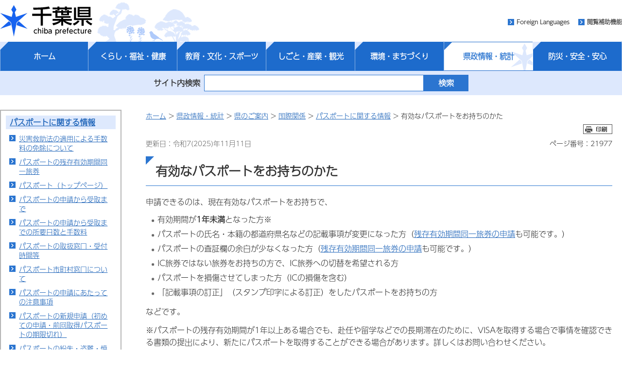

--- FILE ---
content_type: text/html
request_url: https://www-pref-chiba-lg-jp.cache.yimg.jp/kokusai/passport/kirikae.html
body_size: 11246
content:
  <?xml version="1.0" encoding="utf-8"?>
<!doctype html>
<html lang="ja" xml:lang="ja">
  <head>
        <meta http-equiv="X-UA-Compatible" content="IE=edge" />
<meta http-equiv="Content-Type" content="text/html; charset=utf-8" />
<meta http-equiv="Content-Style-Type" content="text/css" />
<meta http-equiv="Content-Script-Type" content="text/javascript" />
<meta name="author" content="千葉県" />
<meta name="viewport" content="width=device-width, maximum-scale=3.0" />
<meta name="format-detection" content="telephone=no" />
<meta property="og:title" content="有効なパスポートをお持ちのかた" />
<meta property="og:type" content="article" />
<meta property="og:description" content="" />
<meta property="og:url" content="http://www.pref.chiba.lg.jp/kokusai/passport/kirikae.html" />
<meta property="og:image" content="http://www.pref.chiba.lg.jp/shared/images/sns/logo.png" />
<meta property="og:site_name" content="千葉県" />
<meta property="og:locale" content="ja" />
<meta name="pb:organization1_code" content="010" />
<meta name="pb:organization2_code" content="17260" />
<meta name="pb:page_title" content="有効なパスポートをお持ちのかた" />
<meta name="pb:publish_date" content="2025-11-11 09:41:00" />
<meta name="keywords" content="" />
<meta name="pb:page_id" content="21977" >
<meta name="pb:category1_code" content="005">
<meta name="pb:category2_code" content="4811" />
<script id="pt_loader" src="/shared/js/ewbc.min.js" ></script>
<script>
function readingAssistance() {
    ptspkLoader('toggle');
}
</script>
<link href="/shared/style/default.css" rel="stylesheet" type="text/css" media="all" />
<link href="/shared/style/shared.css?date=20220311" rel="stylesheet" type="text/css" media="all" />
<link href="/shared/images/favicon/favicon.ico" rel="shortcut icon" type="image/vnd.microsoft.icon" />
<link href="/shared/images/favicon/apple-touch-icon-precomposed.png" rel="apple-touch-icon-precomposed" />
<script type="text/javascript" src="/shared/js/jquery-3.6.0.min.js"></script>
<script type="text/javascript" src="/shared/js/gd-3.6.0.js"></script>
<script type="text/javascript" src="/shared/js/function.js"></script> <!--20200916　追加-->
<script type="text/javascript" src="/shared/js/setting_head.js"></script>
    <meta name="pb:open_flag" content="0" />
    <link href="/shared/templates/free/style/edit.css?date=20220629" rel="stylesheet" type="text/css" media="all" />
    <link href="/shared/style/smartphone.css?date=20220629" rel="stylesheet" media="only screen and (max-width : 540px)" type="text/css" id="tmp_smartphone_css" />
    <title>有効なパスポートをお持ちのかた／千葉県</title>
    <script type="text/javascript" src="/shared/js/plugin.js"></script>
    
  </head>
  <body class="format_free no_javascript">
    <div id="tmp_wrap_all">
      <div id="tmp_wrapper">
          <script type="text/javascript" src="/shared/js/setting_body.js"></script>
<div id="blockskip">
  <a href="#tmp_honbun">このページの本文へ移動</a>
</div>
<noscript>
  <p>このサイトではJavaScriptを使用したコンテンツ・機能を提供しています。JavaScriptを有効にするとご利用いただけます。</p>
</noscript>
<div id="tmp_head_all">
  <div id="tmp_head_wrap">
    <div id="tmp_header">
      <div id="tmp_hlogo"><a href="/index.html"><span>千葉県</span></a></div>
      <ul id="tmp_hnavi_s">
        <li id="tmp_hnavi_lmenu"><a href="javascript:void(0);"><span>検索・メニュー</span></a> </li>
      </ul>
    </div>
  </div>
  <div id="tmp_head_top">
    <div id="tmp_head_top_cnt">
      <ul id="tmp_hnavi">
        <li class="func_language"><a lang="en" xml:lang="en" href="/international/index.html">Foreign Languages</a> </li>
        <li class="func_fc"><a href="javascript:void(0);" id="pt_enable">閲覧補助機能</a></li>
      </ul>
    </div>
  </div>
</div>
<div id="tmp_gnavi">
  <ul id="globalNav-pc" class="gnavi_main">
    <li id="tmp_gnavi00">
      <a href="/index.html">ホーム</a>
    </li>
    <li id="tmp_gnavi01">
      <a href="/cate/kfk/index.html" class="js-navToggle navToggle">くらし・福祉・健康</a>
      <div class="drop_down_hidden navCategoryWrap">
        <div class="inner_drop_down_hidden">
          <div class="link_box">
            <div class="category_top"><a href="/cate/kfk/index.html">くらし・福祉・健康トップページ</a></div>
      <ul>
                <li><a href="/cate/kfk/kurashi/index.html">くらし</a></li>
                      <li><a href="/cate/kfk/kenzei/index.html">県税</a></li>
                      <li><a href="/cate/kfk/jinken/index.html">多様性尊重・人権・男女共同参画・DV対策</a></li>
                      <li><a href="/cate/kfk/fukushi/index.html">福祉・子育て</a></li>
                      <li><a href="/cate/kfk/kenkou-iryou/index.html">健康・医療</a></li>
              </ul>
            </div>
          <button class="js-navCloseToggle navCloseToggle" type="button"><span class="fa fa-times" aria-hidden="true"></span><span class="text">閉じる</span></button>
        </div>
      </div>
    </li>
    <li id="tmp_gnavi02">
      <a href="/cate/kbs/index.html" class="js-navToggle navToggle">教育・文化・スポーツ</a>
      <div class="drop_down_hidden navCategoryWrap">
        <div class="inner_drop_down_hidden">
          <div class="link_box">
            <div class="category_top"><a href="/cate/kbs/index.html">教育・文化・スポーツトップページ</a></div>
      <ul>
                <li><a href="/cate/kbs/kyouiku/index.html">教育・健全育成</a></li>
                      <li><a href="/cate/kbs/rekishi-bunka/index.html">歴史・文化</a></li>
                      <li><a href="/cate/kbs/taiiku/index.html">体育・スポーツ</a></li>
              </ul>
            </div>
          <button class="js-navCloseToggle navCloseToggle" type="button"><span class="fa fa-times" aria-hidden="true"></span><span class="text">閉じる</span></button>
        </div>
      </div>
    </li>
    <li id="tmp_gnavi03">
      <a href="/cate/ssk/index.html" class="js-navToggle navToggle">しごと・産業・観光</a>
      <div class="drop_down_hidden navCategoryWrap">
        <div class="inner_drop_down_hidden">
          <div class="link_box">
            <div class="category_top"><a href="/cate/ssk/index.html">しごと・産業・観光トップページ</a></div>
      <ul>
                <li><a href="/cate/ssk/kankou/index.html">観光・特産品</a></li>
                      <li><a href="/cate/ssk/kigyouyuuchi/index.html">企業誘致</a></li>
                      <li><a href="/cate/ssk/nourinsuisan/index.html">農林水産業</a></li>
                      <li><a href="/cate/ssk/shigoto/index.html">しごと・雇用</a></li>
                      <li><a href="/cate/ssk/shoukougyou/index.html">商工業</a></li>
              </ul>
            </div>
          <button class="js-navCloseToggle navCloseToggle" type="button"><span class="fa fa-times" aria-hidden="true"></span><span class="text">閉じる</span></button>
        </div>
      </div>
    </li>
    <li id="tmp_gnavi04">
      <a href="/cate/km/index.html" class="js-navToggle navToggle">環境・まちづくり</a>
      <div class="drop_down_hidden navCategoryWrap">
        <div class="inner_drop_down_hidden">
          <div class="link_box">
            <div class="category_top"><a href="/cate/km/index.html">環境・まちづくりトップページ</a></div>
      <ul>
                <li><a href="/cate/km/kankyou/index.html">環境</a></li>
                      <li><a href="/cate/km/machizukuri/index.html">まちづくり</a></li>
              </ul>
            </div>
          <button class="js-navCloseToggle navCloseToggle" type="button"><span class="fa fa-times" aria-hidden="true"></span><span class="text">閉じる</span></button>
        </div>
      </div>
    </li>
    <li id="tmp_gnavi05" class="active">
      <a href="/cate/kt/index.html" class="js-navToggle navToggle">県政情報・統計</a>
      <div class="drop_down_hidden navCategoryWrap">
        <div class="inner_drop_down_hidden">
          <div class="link_box">
            <div class="category_top"><a href="/cate/kt/index.html">>県政情報・統計トップページ</a></div>
      <ul>
                <li><a href="/cate/kt/gyouzaisei/index.html">組織・行財政</a></li>
                      <li><a href="/cate/kt/kenminsanka/index.html">県政への参加・意見</a></li>
                      <li><a href="/cate/kt/goannnai/index.html">県のご案内</a></li>
                      <li><a href="/cate/kt/kouhou/index.html">広報</a></li>
                      <li><a href="/cate/kt/koukai-privacy/index.html">情報公開・個人情報保護</a></li>
                      <li><a href="/cate/kt/senkyo/index.html">選挙</a></li>
                      <li><a href="/cate/kt/shokuinsaiyou/index.html">職員採用</a></li>
                      <li><a href="/cate/kfk/kurashi/jouhouka/index.html">電子県庁・DX</a></li>
                      <li><a href="/cate/kt/toukeidata/index.html">統計情報</a></li>
                      <li><a href="/nyuu-kei/index.html">入札・契約</a></li>
                      <li><a href="/cate/kt/tetsuzuki/index.html">行政手続案内</a></li>
                      <li><a href="/shinsei/gyouseishobun/index.html">行政処分の基準</a></li>
              </ul>
            </div>
          <button class="js-navCloseToggle navCloseToggle" type="button"><span class="fa fa-times" aria-hidden="true"></span><span class="text">閉じる</span></button>
        </div>
      </div>
    </li>
    <li id="tmp_gnavi06">
      <a href="/cate/baa/index.html" class="js-navToggle navToggle">防災・安全・安心</a>
      <div class="drop_down_hidden navCategoryWrap">
        <div class="inner_drop_down_hidden">
          <div class="link_box">
            <div class="category_top"><a href="/cate/baa/index.html">>防災・安全・安心トップページ</a></div>
      <ul>
                <li><a href="/cate/baa/3-11/index.html">東日本大震災</a></li>
                      <li><a href="/cate/baa/jishin-tsunami/index.html">地震・津波対策</a></li>
                      <li><a href="/cate/baa/fuusuitou/index.html">風水害・大雪対策</a></li>
                      <li><a href="/cate/baa/dosha/index.html">土砂災害対策</a></li>
                      <li><a href="/cate/baa/higai-shien/index.html">被害状況・被災者支援</a></li>
                      <li><a href="/cate/baa/sonae/index.html">災害への備え</a></li>
                      <li><a href="/cate/baa/shou-kyuu/index.html">消防・救急</a></li>
                      <li><a href="/cate/baa/lifeline/index.html">交通・ライフライン</a></li>
                      <li><a href="/cate/baa/kokuho-kikikanri/index.html">武力攻撃・テロ攻撃など（国民保護）と危機管理</a></li>
                      <li><a href="/cate/baa/housha/index.html">放射能・放射線関連情報</a></li>
                      <li><a href="/cate/baa/kenkou/index.html">健康被害の防止</a></li>
                      <li><a href="/cate/baa/bouhan/index.html">防犯・犯罪被害者支援</a></li>
                      <li><a href="/cate/baa/koutsuuanzen/index.html">交通安全対策</a></li>
                      <li><a href="/cate/baa/bouei/index.html">防衛施設関連</a></li>
              </ul>
            </div>
          <button class="js-navCloseToggle navCloseToggle" type="button"><span class="fa fa-times" aria-hidden="true"></span><span class="text">閉じる</span></button>
        </div>
      </div>
    </li>
  </ul>
</div>
          <div id="tmp_lsearch_upper">
  <div id="tmp_lsearch_fld">
    <form id="tmp_gserach" method="get" action="/search/index.html">
      <div id="tmp_query_wrap"><label for="tmp_query">サイト内検索</label> <input id="tmp_query" size="31" name="keyword"></div>
      <p id="tmp_func_sch_btn_wrap"><input id="tmp_func_sch_btn"  type="submit" name="sa" value="検索"> </p>
    </form>
  </div>
</div>
        <div id="layout_wrapper">
            <div id="tmp_lcnt">
  <div class="wrap_col_lft_navi">
    <div class="col_lft_navi">
                                  <div id="tmp_lnavi"></div>
          <script type="text/javascript">
            jQuery(function($) {
              // ページリスト
              jQuery('#tmp_lnavi').load('/shared/pagelist/pl_8325.html', function(response, status, xhr) { 
                if (status == 'error') {
                  jQuery('#tmp_lnavi').hide();
                }
              });
            });
          </script>
                  </div>
  </div>
</div>
          <div id="tmp_rcnt">
            <div class="wrap_col_main">
              <div class="col_main">
                <p id="tmp_honbun" class="skip">ここから本文です。</p>
                  <div id="tmp_pankuzu">
  <p>
        <a href="/index.html">ホーム</a> &gt; <a href="/cate/kt/index.html">県政情報・統計</a> &gt; <a href="/cate/kt/goannnai/index.html">県のご案内</a> &gt; <a href="/cate/kt/goannnai/kokusaikouryuu/index.html">国際関係</a> &gt; <a href="/cate/kt/goannnai/kokusaikouryuu/passport/index.html">パスポートに関する情報</a> &gt; 有効なパスポートをお持ちのかた
      </p>
</div>                <div id="tmp_wrap_update">
                  <div class="pagedata_wrap01">
                    <div id="tmp_print_btn"></div>
                                      </div>
                  <div class="pagedata_wrap02">
                      <p id="tmp_update">更新日：令和7(2025)年11月11日</p>
                    <p id="tmp_pageNo">ページ番号：21977</p>
                  </div>
                </div>
                <div id="tmp_contents">
                  <!--index_start-->
                                      <h1>有効なパスポートをお持ちのかた</h1>
                                                      <p>申請できるのは、現在有効なパスポートをお持ちで、</p> 
<ul> 
 <li>有効期間が<strong>1年未満</strong>となった方※</li> 
 <li>パスポートの氏名・本籍の都道府県名などの記載事項が変更になった方（<a href="/kokusai/passport/zanzondouitsu.html">残存有効期間同一旅券の申請</a>も可能です。）</li> 
 <li>パスポートの査証欄の余白が少なくなった方（<a href="/kokusai/passport/zanzondouitsu.html">残存有効期間同一旅券の申請</a>も可能です。）</li> 
 <li>IC旅券ではない旅券をお持ちの方で、IC旅券への切替を希望される方</li> 
 <li>パスポートを損傷させてしまった方（ICの損傷を含む）</li> 
 <li>「記載事項の訂正」（スタンプ印字による訂正）をしたパスポートをお持ちの方</li> 
</ul> 
<p>などです。</p> 
<p>※パスポートの残存有効期間が1年以上ある場合でも、赴任や留学などでの長期滞在のために、VISAを取得する場合で事情を確認できる書類の提出により、新たにパスポートを取得することができる場合があります。詳しくはお問い合わせください。</p> 
<p><strong>（注意）</strong></p> 
<p>有効期間内に切替申請する場合は、旅券の残存期間は切り捨てられ、現在の旅券は失効となります。それに伴い、旅券番号も変わりますので、有効中のビザをお持ちの方、旅行会社等へ切替前の旅券番号で手続されている方はご注意ください。</p> 
<p>なお、現在お持ちの旅券については、受取時に返納していただき、孔あけをし還付します。</p> 
<h2>申請に必要な書類</h2> 
<h3>1.一般旅券発給申請書・・・1通<a class="icon_pdf" href="/kokusai/passport/documents/kinyuurei.pdf">〔記入例〕（PDF：2,925KB）</a></h3> 
<ul> 
 <li>18歳未満の方は5年用のみの申請となります。</li> 
 <li>18歳以上の方は10年用、5年用のいずれかを選択して申請できます。</li> 
 <li>申請書は機械で読み取りますので折ったり、汚したりしないでください。</li> 
</ul> 
<p><strong><span class="txt_line_red">※申請書は旅券事務所・市町のパスポート窓口にあります。</span></strong></p> 
<p><strong>また、</strong><a href="https://www.mofa.go.jp/mofaj/toko/passport/download/top.html"><strong>パスポート申請書ダウンロード</strong><img alt="外部サイトへのリンク" class="icon_external" height="13" width="40" src="/shared/system/images/linkicon/icon_external.gif"></a><strong>（外務省ホームページ）から印刷できる「ダウンロード申請書」もお使いいただけます。</strong></p> 
<ul> 
 <li><span class="underline">「ダウンロード申請書」は縮小・拡大などは行わずに、A4用紙</span>（写真用光沢紙、カラー紙、わら半紙は不可）に<span class="underline"><strong>片面印刷</strong>（裏面は白紙）の上、ホチキス留めをせず、折らずに旅券窓口に持参してください。</span>用紙や印刷の状態によっては受付できない場合がありますので、ご利用に際しては、外務省の<a href="https://www.mofa.go.jp/mofaj/toko/passport/download/top.html">「パスポート申請書ダウンロード」ホームページ<img alt="外部サイトへのリンク" class="icon_external" height="13" width="40" src="/shared/system/images/linkicon/icon_external.gif"></a>の<a href="https://www.mofa.go.jp/mofaj/toko/passport/download/howto.html">「使い方」<img alt="外部サイトへのリンク" class="icon_external" height="13" width="40" src="/shared/system/images/linkicon/icon_external.gif"></a>、<a href="https://www.mofa.go.jp/mofaj/toko/passport/download/usageenvironment.html">「ご利用環境」<img alt="外部サイトへのリンク" class="icon_external" height="13" width="40" src="/shared/system/images/linkicon/icon_external.gif"></a>、<a href="https://www.mofa.go.jp/mofaj/toko/passport/download/faq.html">「よくあるご質問」<img alt="外部サイトへのリンク" class="icon_external" height="13" width="40" src="/shared/system/images/linkicon/icon_external.gif"></a>や<a class="icon_pdf" href="/kokusai/passport/documents/ryokenmanual.pdf">「マニュアル」（PDF：1,287.4KB）</a>を御確認ください。</li> 
</ul> 
<p>※ダウンロード申請書はオンラインにより電子的に申請手続きを行えるようにするものではありませんので、ご注意ください。</p> 
<h3>2.写真（4.5センチメートル×3.5センチメートル、6か月以内に撮影したもの）・・・1枚</h3> 
<p><a href="/kokusai/passport/shinkishinsei.html#shashin">写真に関する注意事項</a></p> 
<h3>3.現在お持ちの有効なパスポート</h3> 
<p>窓口審査終了後お返ししますが、受取時に必ず持参してください。</p> 
<h3>4.戸籍謄本（記載内容が最新で、発行日から6ヶ月以内のもの）・・・1通</h3> 
<p>※現在お持ちの有効なパスポートの氏名・本籍の都道府県名などの<strong><span class="txt_red">記載事項に変更がない場合には不要です。</span></strong>ただし、<strong><span class="underline">一般旅券発給申請書には本籍を地番まで記入する必要があります</span></strong>ので、戸籍が不要な方も本籍をご確認の上、申請にお越しください。</p> 
<p>&nbsp;</p> 
<p>※戸籍が必要な方</p> 
<p>現在お持ちの有効なパスポートの氏名・本籍の都道府県名などの記載事項に変更があった場合は、変更の内容が確認できる戸籍謄本が必要です。</p> 
<p>また、申請内容に疑義がある方は戸籍謄本が必要な場合があります。</p> 
<h3>5.事情説明書（損傷）</h3> 
<p>※必要な方<br> 旅券を損傷させた場合に提出が必要となります。事情説明書の用紙は、<a href="/kokusai/passport/toriatukaimadoguti-uketukejikann.html">パスポート取扱窓口</a>に用意してありますので、届出の際に記入してください。</p> 
<p><strong>なお、旅券が重度の損傷をしている（氏名等の識別ができない、写真が破損している等）場合は、戸籍謄本と本人確認書類が必要となります。本人確認書類については、<a href="/kokusai/passport/shinkishinsei.html">新規申請のページ</a>をご確認ください。詳しくは<a href="/kokusai/passport/toriatukaimadoguti-uketukejikann.html">パスポート取扱窓口</a>までお問い合わせください。</strong></p> 
<h3>6.住民票について</h3> 
<p>千葉県内に住民登録をされている方が、県内パスポート申請窓口で申請をする場合には、住民基本台帳ネットワークシステム（住基ネット）を利用して現住所を確認しますので、提出不要です。</p> 
<p>ただし、次のいずれかに当てはまる方は、住民票を1通提出してください。</p> 
<div class="section"> 
 <ul> 
  <li>住基ネットの利用を希望しない方</li> 
  <li>住民登録の変更直後に申請される方　※千葉県の住基ネットにデータが反映されないため</li> 
  <li><a href="/kokusai/passport/idokoro.html">千葉県内に住民登録のない方（居所申請）</a>　※ただし、一時帰国の方（外国に駐留し、日本国内に住民登録のない方に限る。）を除きます。</li> 
 </ul> 
</div> 
<p>※住民票を提出していただく場合は、</p> 
<ul> 
 <li>記載内容が最新で、発行の日から6か月以内のもの</li> 
 <li>マイナンバー（個人番号）の記載のないもの</li> 
</ul> 
<p>をご用意ください。</p> 
<p>※県内パスポート申請窓口は、<a href="/kokusai/passport/toriatukaimadoguti-uketukejikann.html">パスポート取扱窓口</a>をご確認ください。</p> 
<h2>受取までの日数</h2> 
<p>下記の日数について、申請日は含まれますが、土曜日・日曜日・祝日・振替休日・年末年始（12月29日から1月3日）は除いて数えます。</p> 
<p>※書類不備があった場合は下記の日数より受け取りまでの期間が長くなります。</p> 
<p>※申請・受取ができる市町村窓口については、<a href="/kokusai/passport/shichousonjouhou.html">パスポート市町村窓口</a>をご確認ください。</p> 
<table border="1" cellpadding="5" cellspacing="0" class="datatable spExTbl_none"> 
 <caption>
   受取までの日数一覧 
 </caption> 
 <tbody> 
  <tr> 
   <th scope="col">区分</th> 
   <th scope="col"> <p><span class="txt_small">千葉県旅券事務所</span></p> </th> 
   <th scope="col">市町村</th> 
  </tr> 
  <tr> 
   <td> <p align="center">新規申請</p> <p align="center">（切替申請）</p> </td> 
   <td> <p align="center">9日目以降</p> </td> 
   <td> <p align="center">11日目以降</p> </td> 
  </tr> 
 </tbody> 
</table> 
<p>※令和7年3月24日以降に受理した申請から、<a href="/kokusai/passport/r7kaisei.html">制度変更</a>により上記の日数となります。</p> 
<div>
  ※令和7年3月23日以前に受理した申請については、従前の日数によります。 
</div> 
<h2>手数料</h2> 
<p>手数料はパスポート受取時に、千葉県収入証紙と収入印紙で納めてください。</p> 
<p>※年齢は「年齢計算に関する法律」（明治35年法律第50号）により計算されます。この法律によると年齢は誕生日の前日に1歳加算されます。このため12回目の誕生日の前々日までに申請を行った方は、12歳未満の手数料となります。</p> 
<table border="1" cellpadding="5" cellspacing="0" class="datatable spExTbl_none"> 
 <caption> 
  <p>手数料一覧 ※切替申請（新規申請と同じ）</p> 
  <p>&nbsp;</p> 
 </caption> 
 <tbody> 
  <tr> 
   <th scope="col"> <p>申請種別</p> </th> 
   <th scope="col">申請方法</th> 
   <th scope="col"> <p>手数料合計額</p> </th> 
   <th scope="col"> <p>千葉県収入証紙</p> </th> 
   <th scope="col"> <p>収入印紙</p> </th> 
  </tr> 
  <tr> 
   <td> <p>10年旅券（18歳以上）</p> </td> 
   <td>オンライン申請</td> 
   <td> <p align="right">15,900円</p> </td> 
   <td> <p align="right">1,900円</p> </td> 
   <td> <p align="right">14,000円</p> </td> 
  </tr> 
  <tr> 
   <td>10年旅券（18歳以上）</td> 
   <td>窓口申請</td> 
   <td style="text-align: right;">16,300円</td> 
   <td style="text-align: right;">2,300円</td> 
   <td>14,000円</td> 
  </tr> 
  <tr> 
   <td> <p>5年旅券（12歳以上）</p> </td> 
   <td>オンライン申請</td> 
   <td> <p align="right">10,900円</p> </td> 
   <td> <p align="right">1,900円</p> </td> 
   <td> <p align="right">9,000円</p> </td> 
  </tr> 
  <tr> 
   <td>5年旅券（12歳以上）</td> 
   <td>窓口申請</td> 
   <td style="text-align: right;">11,300円</td> 
   <td style="text-align: right;">2,300円</td> 
   <td style="text-align: right;">9,000円</td> 
  </tr> 
  <tr> 
   <td> <p>5年旅券（12歳未満）</p> </td> 
   <td>オンライン申請</td> 
   <td> <p align="right">5,900円</p> </td> 
   <td> <p align="right">1,900円</p> </td> 
   <td> <p align="right">4,000円</p> </td> 
  </tr> 
  <tr> 
   <td>5年旅券（12歳未満）</td> 
   <td>窓口申請</td> 
   <td style="text-align: right;">6,300円</td> 
   <td style="text-align: right;">2,300円</td> 
   <td style="text-align: right;">4,000円</td> 
  </tr> 
  <tr> 
   <td> <p>限定旅券</p> </td> 
   <td>オンライン申請</td> 
   <td> <p align="right">5,900円</p> </td> 
   <td> <p align="right">1,900円</p> </td> 
   <td> <p align="right">4,000円</p> </td> 
  </tr> 
  <tr> 
   <td>限定旅券</td> 
   <td>窓口申請</td> 
   <td style="text-align: right;">6,300円</td> 
   <td style="text-align: right;">2,300円</td> 
   <td style="text-align: right;">4,000円</td> 
  </tr> 
 </tbody> 
</table> 
<p>※令和7年3月24日以降に受理した申請分から、<a href="/kokusai/passport/r7kaisei.html">制度変更</a>により上記の手数料となります。</p> 
<p>※令和7年3月23日以前に受理した申請分については、従前の手数料によります。</p> 
<div class="box_link"> 
 <div class="box_link_ttl"> 
  <p>関連リンク</p> 
 </div> 
 <div class="box_link_cnt"> 
  <ul> 
   <li><a href="/kokusai/passport/chuuijikou.html">パスポート申請上の注意事項</a></li> 
   <li><a href="/kokusai/passport/dairininnsinnsei.html">代理人が申請する場合</a></li> 
   <li><a href="http://www.mofa.go.jp/mofaj/toko/index.html">渡航関連情報(海外危険情報等)<img alt="外部サイトへのリンク" class="icon_external" height="13" width="40" src="/shared/system/images/linkicon/icon_external.gif"></a>外務省のホームページへリンク</li> 
  </ul> 
 </div> 
</div> 
<p><a href="/kokusai/kokusaikouryuu/hiroba.html">国際情報ひろばに戻る</a></p>
                  <!--index_end-->
                                          <div id="tmp_inquiry">
    <div id="tmp_inquiry_ttl">
      <p>お問い合わせ</p>
    </div>
    <div id="tmp_inquiry_cnt">
              <form action="/forms/faq.html" post="get">
          <div class="inquiry_parts">
                          <p>所属課室：<a href="/kokusai/passport/chuuou.html" title="総合企画部旅券事務所">総合企画部旅券事務所</a>旅券発給課</p>
                                      <p>電話番号：043-238-5711</p>
                                                  <p>ファックス番号：043-238-5710</p>
                        <p class="inquiry_btn"><input  type="submit" value="メールでお問い合わせ" /></p>
          </div>
          <input class="winq3" type="hidden" name="item3" value="http://www.pref.chiba.lg.jp/kokusai/passport/kirikae.html" />
          <input class="winq3" type="hidden" name="item4" value="21977" />
          <input class="winq3" type="hidden" name="item5" value="17260210" />
        </form>
                      </div>
  </div>
                                                          <div id="tmp_feedback">
  <div id="tmp_feedback_ttl">
    <p>より良いウェブサイトにするためにみなさまのご意見をお聞かせください</p>
  </div>
  <div id="tmp_feedback_cnt">
    <fieldset>
      <legend>このページの情報は役に立ちましたか？ </legend>
      <p><input class="winq1" id="que1_1" type="radio" name="item1" value="役に立った" /> <label for="que1_1">1：役に立った</label></p>
      <p><input class="winq1" id="que1_2" type="radio" name="item1" value="ふつう" checked="checked" /> <label for="que1_2">2：ふつう</label></p>
      <p><input class="winq1" id="que1_3" type="radio" name="item1" value="役に立たなかった" /> <label for="que1_3">3：役に立たなかった</label></p>
    </fieldset>
    <fieldset>
      <legend>このページの情報は見つけやすかったですか？ </legend>
        <p><input class="winq1" id="que2_1" type="radio" name="item2" value="見つけやすかった" /> <label for="que2_1">1：見つけやすかった</label></p>
        <p><input class="winq1" id="que2_2" type="radio" name="item2" value="ふつう" checked="checked" /> <label for="que2_2">2：ふつう</label></p>
        <p><input class="winq1" id="que2_3" type="radio" name="item2" value="見つけにくかった" /> <label for="que2_3">3：見つけにくかった</label></p>
    </fieldset>
    <input class="winq1" type="hidden" name="pageid" value="21977" />
    <input class="winq1" type="hidden" name="pagetitle" value="有効なパスポートをお持ちのかた" />
    <input class="winq1" type="hidden" name="pageurl" value="http://www.pref.chiba.lg.jp/kokusai/passport/kirikae.html" />
    <p class="submit"><input type="button" name="_submit" value="送信"  onclick="formsubmit();" /></p>
    <p class="thanks" style="display:none;">入力内容を送信致しました。ありがとうございました。</p>
  </div>
</div>
<script type="text/javascript" src="/shared/js/_willinq.js"></script>
<script type="text/javascript">
function formsubmit() {
    let forms = document.querySelectorAll(".winq1");
    var request = new XMLHttpRequest();
    request.onreadystatechange = function() {
        if (request.readyState == 4) {
            if (request.status == 200 && request.responseText == "0") {
                document.querySelector("p.submit").style.display = "none";
                document.querySelector("p.thanks").style.display = "block";
            } else {
                alert(_willinq.message.fail + "(" + request.status + ":" + request.statusText  + ")");
            }
        }
    };
    _willinq.post_forms("1", forms, request);
}
</script>                                                        
                </div>
              </div>
            </div>
          </div>
        </div>
          <div id="tmp_footer">
    <div id="tmp_footer_pankuzu"> 
    <p>
            <a href="/index.html">ホーム</a> &gt; <a href="/cate/kt/index.html">県政情報・統計</a> &gt; <a href="/cate/kt/goannnai/index.html">県のご案内</a> &gt; <a href="/cate/kt/goannnai/kokusaikouryuu/index.html">国際関係</a> &gt; <a href="/cate/kt/goannnai/kokusaikouryuu/passport/index.html">パスポートに関する情報</a> &gt; 有効なパスポートをお持ちのかた
          </p>
  </div> 
      <div id="tmp_recentaccess">
    <div class="tmp_recentaccessInner">
      <div id="tmp_recentaccess_ttl">
        <p>最近閲覧したページ <a href="/homepage/saikin/index.html">機能の説明</a></p>
      </div>
      <div id="tmp_recentaccess_cnt"></div>
    </div>
  </div>
    <p id="page_top"><a href="#blockskip"><span><img src="/shared/images/footer/pagetop.png"  alt="ページの先頭へ戻る"/></span></a></p>
  <div id="tmp_fcnt">
    <ul id="tmp_fnavi">
      <li><a href="/homepage/about-site/index.html">このホームページ（ウェブサイト）について</a> </li>
      <li><a href="/homepage/about-site/link.html">リンク・著作権・プライバシー・免責事項等</a> </li>
      <li><a href="/homepage/about-site/ac-gl/index.html">サイト運営の考え方</a> </li>
      <li><a href="/homepage/about-site/keitai.html">携帯サイトのご案内</a> </li>
    </ul>
    <address><span class="fcnt_ttl">千葉県庁</span><span class="fcnt_cnt"><span>〒260-8667 千葉市中央区市場町1-1 </span><span>電話番号：043-223-2110（代表） </span><span>法人番号：4000020120006</span></span></address>
  </div>
  <div id="tmp_copyright">
    <p lang="en" xml:lang="en">Copyright &copy; Chiba Prefectural Government. All rights reserved.</p>
  </div>
  <div id="tmp_model_change_pub"></div>
  <script>
      jQuery(function($) {
        if (location.pathname.indexOf("/preview/") == 0) {
          $('#tmp_gserach01').submit(function () {
            return false;
          });
          $('#tmp_gserach02').submit(function () {
            return false;
          });
          $('#tmp_gserach01_sp').submit(function () {
            return false;
          });
          $('#tmp_gserach02_sp').submit(function () {
            return false;
          });
          $('#tmp_gserach').submit(function () {
            return false;
          });
          $("#tmp_query, #tmp_query_sp, .tmp_query_num").on("keydown", function(e) {
            if ((e.which && e.which === 13) || (e.keyCode && e.keyCode === 13)) {
              return false;
            } else {
              return true;
            }
          });
          $('#tmp_inquiry_cnt form').submit(function () {
            return false;
          });
          $('#tmp_feedback_cnt .submit input').removeAttr("onclick");
        }
      });
  </script>
</div>

      </div>
    </div>
    <script type="text/javascript" src="/shared/js/easing.js"></script>
    <script type="text/javascript" src="/shared/js/timers.js"></script>
    <script type="text/javascript" src="/shared/js/dropdownmenu.js"></script>
    <script type="text/javascript" src="/shared/js/setting_responsive-3.6.0.js"></script>
    <script type="text/javascript" src="/shared/js/setting_onload-3.6.0.js"></script>
  </body>
</html>



--- FILE ---
content_type: text/html
request_url: https://www-pref-chiba-lg-jp.cache.yimg.jp/shared/pagelist/pl_8325.html
body_size: 417
content:
  <?xml version="1.0" encoding="utf-8"?>
  
                                                                                                                                                                                                                                                                                                                                                                                                                                                                                                                                                                                                                                                                                                                                                                                                                    
                                                                                                                                                                                                                                                                                                                                                                                                                                                                              
  <div id="tmp_lnavi_ttl">
    <p>
              <a href="/cate/kt/goannnai/kokusaikouryuu/passport/index.html">パスポートに関する情報</a>
          </p>
  </div>
  <div id="tmp_lnavi_cnt">
    <ul>
                                    <li>
              <a href="/kokusai/passport/saigaimenjyo.html">災害救助法の適用による手数料の免除について</a>
            </li>
                                        <li>
              <a href="/kokusai/passport/zanzondouitsu.html">パスポートの残存有効期間同一旅券</a>
            </li>
                                        <li>
              <a href="/kokusai/passport/passport.html">パスポート（トップページ）</a>
            </li>
                                        <li>
              <a href="/kokusai/passport/shinsei-juryou.html">パスポートの申請から受取まで</a>
            </li>
                                        <li>
              <a href="/kokusai/passport/shoyonissu-tesuryo.html">パスポートの申請から受取までの所要日数と手数料</a>
            </li>
                                        <li>
              <a href="/kokusai/passport/toriatukaimadoguti-uketukejikann.html">パスポートの取扱窓口・受付時間等</a>
            </li>
                                        <li>
              <a href="/kokusai/passport/shichousonjouhou.html">パスポート市町村窓口について</a>
            </li>
                                        <li>
              <a href="/kokusai/passport/chuuijikou.html">パスポートの申請にあたっての注意事項</a>
            </li>
                                        <li>
              <a href="/kokusai/passport/shinkishinsei.html">パスポートの新規申請（初めての申請・前回取得パスポートの期限切れ）</a>
            </li>
                                        <li>
              <a href="/kokusai/passport/funshitsu.html">パスポートの紛失・盗難・焼失</a>
            </li>
                                        <li>
              <a href="/kokusai/passport/kirikae.html">有効なパスポートをお持ちのかた</a>
            </li>
                                        <li>
              <a href="/kokusai/passport/idokoro.html">パスポートの居所申請</a>
            </li>
                                        <li>
              <a href="/kokusai/passport/dairininnsinnsei.html">代理人が申請する場合</a>
            </li>
                                        <li>
              <a href="/kokusai/passport/passport-qa.html">パスポートQ&A</a>
            </li>
                                        <li>
              <a href="/kokusai/passport/chuuou.html">千葉県旅券事務所案内図</a>
            </li>
                                        <li>
              <a href="/kokusai/passport/overview.html">千葉県旅券事業概要について</a>
            </li>
                            </ul>
  </div>

